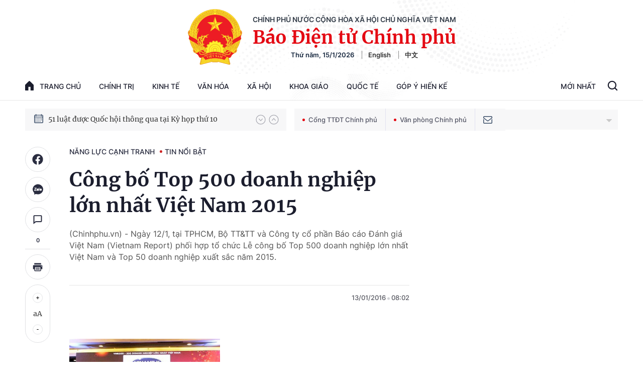

--- FILE ---
content_type: text/html; charset=utf-8
request_url: https://baochinhphu.vn/ajax/detail-bottom-box-102358.htm
body_size: 1894
content:

<div class="boxsamecate">
    
    <div class="detail__category">
        <div class="layout__title-page-bor">
            <span class="title-link">Bài viết cùng chuyên mục</span>
        </div>
        <div class="detail__category-content">
            <div class="box-stream" data-layout="1" data-key="keycd">
                    <div class="box-stream-item" data-id="102255700">
                        <a class="box-stream-link-with-avatar" href="/doanh-nghiep-cong-nghe-thay-duoc-ung-ho-rat-nhieu-102255700.htm" title="&quot;Doanh nghi&#x1EC7;p c&#xF4;ng ngh&#x1EC7; th&#x1EA5;y &#x111;&#x1B0;&#x1EE3;c &#x1EE7;ng h&#x1ED9; r&#x1EA5;t nhi&#x1EC1;u&quot;" data-id="102255700">
                            <img data-type="avatar" src="https://bcp.cdnchinhphu.vn/zoom/299_156/Uploaded/lethithuyan/2019_05_09/Anh%20chu.jpg" alt="&quot;Doanh nghi&#x1EC7;p c&#xF4;ng ngh&#x1EC7; th&#x1EA5;y &#x111;&#x1B0;&#x1EE3;c &#x1EE7;ng h&#x1ED9; r&#x1EA5;t nhi&#x1EC1;u&quot;" width="260" height="156" data-width="260" data-height="156" class="box-stream-avatar">
                        </a>
                        <div class="box-stream-content">
                            <div>
                                <a data-type="title" data-linktype="newsdetail" data-id="102255700" class="box-stream-link-title" data-newstype="0" href="/doanh-nghiep-cong-nghe-thay-duoc-ung-ho-rat-nhieu-102255700.htm" title="&quot;Doanh nghi&#x1EC7;p c&#xF4;ng ngh&#x1EC7; th&#x1EA5;y &#x111;&#x1B0;&#x1EE3;c &#x1EE7;ng h&#x1ED9; r&#x1EA5;t nhi&#x1EC1;u&quot;">&quot;Doanh nghi&#x1EC7;p c&#xF4;ng ngh&#x1EC7; th&#x1EA5;y &#x111;&#x1B0;&#x1EE3;c &#x1EE7;ng h&#x1ED9; r&#x1EA5;t nhi&#x1EC1;u&quot;</a>
                            </div>
                        </div>
                    </div>
                    <div class="box-stream-item" data-id="102217893">
                        <a class="box-stream-link-with-avatar" href="/pho-thu-tuong-go-kho-khi-dn-doi-thoai-voi-bo-y-te-102217893.htm" title="Ph&#xF3; Th&#x1EE7; t&#x1B0;&#x1EDB;ng &#x2018;g&#x1EE1; kh&#xF3;&#x2019; khi DN &#x111;&#x1ED1;i tho&#x1EA1;i v&#x1EDB;i B&#x1ED9; Y t&#x1EBF;" data-id="102217893">
                            <img data-type="avatar" src="https://bcp.cdnchinhphu.vn/zoom/299_156/Uploaded/dangdinhnam/2017_03_13/DDN_20231.jpg" alt="Ph&#xF3; Th&#x1EE7; t&#x1B0;&#x1EDB;ng &#x2018;g&#x1EE1; kh&#xF3;&#x2019; khi DN &#x111;&#x1ED1;i tho&#x1EA1;i v&#x1EDB;i B&#x1ED9; Y t&#x1EBF;" width="260" height="156" data-width="260" data-height="156" class="box-stream-avatar">
                        </a>
                        <div class="box-stream-content">
                            <div>
                                <a data-type="title" data-linktype="newsdetail" data-id="102217893" class="box-stream-link-title" data-newstype="0" href="/pho-thu-tuong-go-kho-khi-dn-doi-thoai-voi-bo-y-te-102217893.htm" title="Ph&#xF3; Th&#x1EE7; t&#x1B0;&#x1EDB;ng &#x2018;g&#x1EE1; kh&#xF3;&#x2019; khi DN &#x111;&#x1ED1;i tho&#x1EA1;i v&#x1EDB;i B&#x1ED9; Y t&#x1EBF;">Ph&#xF3; Th&#x1EE7; t&#x1B0;&#x1EDB;ng &#x2018;g&#x1EE1; kh&#xF3;&#x2019; khi DN &#x111;&#x1ED1;i tho&#x1EA1;i v&#x1EDB;i B&#x1ED9; Y t&#x1EBF;</a>
                            </div>
                        </div>
                    </div>
                    <div class="box-stream-item" data-id="102213991">
                        <a class="box-stream-link-with-avatar" href="/se-thiet-lap-he-thong-tu-van-giai-dap-ve-bao-hiem-cho-dn-102213991.htm" title="S&#x1EBD; thi&#x1EBF;t l&#x1EAD;p h&#x1EC7; th&#x1ED1;ng t&#x1B0; v&#x1EA5;n, gi&#x1EA3;i &#x111;&#xE1;p v&#x1EC1; b&#x1EA3;o hi&#x1EC3;m cho DN" data-id="102213991">
                            <img data-type="avatar" src="https://bcp.cdnchinhphu.vn/zoom/299_156/Uploaded/nguyenphuonglan/2016_12_16/a11.jpg" alt="S&#x1EBD; thi&#x1EBF;t l&#x1EAD;p h&#x1EC7; th&#x1ED1;ng t&#x1B0; v&#x1EA5;n, gi&#x1EA3;i &#x111;&#xE1;p v&#x1EC1; b&#x1EA3;o hi&#x1EC3;m cho DN" width="260" height="156" data-width="260" data-height="156" class="box-stream-avatar">
                        </a>
                        <div class="box-stream-content">
                            <div>
                                <a data-type="title" data-linktype="newsdetail" data-id="102213991" class="box-stream-link-title" data-newstype="0" href="/se-thiet-lap-he-thong-tu-van-giai-dap-ve-bao-hiem-cho-dn-102213991.htm" title="S&#x1EBD; thi&#x1EBF;t l&#x1EAD;p h&#x1EC7; th&#x1ED1;ng t&#x1B0; v&#x1EA5;n, gi&#x1EA3;i &#x111;&#xE1;p v&#x1EC1; b&#x1EA3;o hi&#x1EC3;m cho DN">S&#x1EBD; thi&#x1EBF;t l&#x1EAD;p h&#x1EC7; th&#x1ED1;ng t&#x1B0; v&#x1EA5;n, gi&#x1EA3;i &#x111;&#xE1;p v&#x1EC1; b&#x1EA3;o hi&#x1EC3;m cho DN</a>
                            </div>
                        </div>
                    </div>
                    <div class="box-stream-item" data-id="102205874">
                        <a class="box-stream-link-with-avatar" href="/chuyen-gia-lay-cai-thien-moi-truong-kinh-doanh-lam-dong-luc-tang-truong-102205874.htm" title="Chuy&#xEA;n gia: L&#x1EA5;y c&#x1EA3;i thi&#x1EC7;n m&#xF4;i tr&#x1B0;&#x1EDD;ng kinh doanh l&#xE0;m &#x111;&#x1ED9;ng l&#x1EF1;c t&#x103;ng tr&#x1B0;&#x1EDF;ng" data-id="102205874">
                            <img data-type="avatar" src="https://bcp.cdnchinhphu.vn/zoom/299_156/Uploaded/buianhtho/2016_07_14/vepr%20IMG_5210.jpg" alt="Chuy&#xEA;n gia: L&#x1EA5;y c&#x1EA3;i thi&#x1EC7;n m&#xF4;i tr&#x1B0;&#x1EDD;ng kinh doanh l&#xE0;m &#x111;&#x1ED9;ng l&#x1EF1;c t&#x103;ng tr&#x1B0;&#x1EDF;ng" width="260" height="156" data-width="260" data-height="156" class="box-stream-avatar">
                        </a>
                        <div class="box-stream-content">
                            <div>
                                <a data-type="title" data-linktype="newsdetail" data-id="102205874" class="box-stream-link-title" data-newstype="0" href="/chuyen-gia-lay-cai-thien-moi-truong-kinh-doanh-lam-dong-luc-tang-truong-102205874.htm" title="Chuy&#xEA;n gia: L&#x1EA5;y c&#x1EA3;i thi&#x1EC7;n m&#xF4;i tr&#x1B0;&#x1EDD;ng kinh doanh l&#xE0;m &#x111;&#x1ED9;ng l&#x1EF1;c t&#x103;ng tr&#x1B0;&#x1EDF;ng">Chuy&#xEA;n gia: L&#x1EA5;y c&#x1EA3;i thi&#x1EC7;n m&#xF4;i tr&#x1B0;&#x1EDD;ng kinh doanh l&#xE0;m &#x111;&#x1ED9;ng l&#x1EF1;c t&#x103;ng tr&#x1B0;&#x1EDF;ng</a>
                            </div>
                        </div>
                    </div>
                    <div class="box-stream-item" data-id="102205759">
                        <a class="box-stream-link-with-avatar" href="/quoc-gia-khoi-nghiep-van-hoi-nao-cho-viet-nam-102205759.htm" title="Qu&#x1ED1;c gia kh&#x1EDF;i nghi&#x1EC7;p-v&#x1EAD;n h&#x1ED9;i n&#xE0;o cho Vi&#x1EC7;t Nam?" data-id="102205759">
                            <img data-type="avatar" src="https://bcp.cdnchinhphu.vn/zoom/299_156/Uploaded/hatheluc/2016_07_13/KN%203.jpg" alt="Qu&#x1ED1;c gia kh&#x1EDF;i nghi&#x1EC7;p-v&#x1EAD;n h&#x1ED9;i n&#xE0;o cho Vi&#x1EC7;t Nam?" width="260" height="156" data-width="260" data-height="156" class="box-stream-avatar">
                        </a>
                        <div class="box-stream-content">
                            <div>
                                <a data-type="title" data-linktype="newsdetail" data-id="102205759" class="box-stream-link-title" data-newstype="0" href="/quoc-gia-khoi-nghiep-van-hoi-nao-cho-viet-nam-102205759.htm" title="Qu&#x1ED1;c gia kh&#x1EDF;i nghi&#x1EC7;p-v&#x1EAD;n h&#x1ED9;i n&#xE0;o cho Vi&#x1EC7;t Nam?">Qu&#x1ED1;c gia kh&#x1EDF;i nghi&#x1EC7;p-v&#x1EAD;n h&#x1ED9;i n&#xE0;o cho Vi&#x1EC7;t Nam?</a>
                            </div>
                        </div>
                    </div>
                    <div class="box-stream-item" data-id="102205594">
                        <a class="box-stream-link-with-avatar" href="/het-nam-2016-dn-khong-con-vuong-cac-quy-dinh-chuyen-nganh-102205594.htm" title="H&#x1EBF;t n&#x103;m 2016, DN kh&#xF4;ng c&#xF2;n v&#x1B0;&#x1EDB;ng c&#xE1;c quy &#x111;&#x1ECB;nh chuy&#xEA;n ng&#xE0;nh" data-id="102205594">
                            <img data-type="avatar" src="https://bcp.cdnchinhphu.vn/zoom/299_156/Uploaded/buithuhuong/2016_07_11/images1739341_doanh_nghiep.jpeg" alt="H&#x1EBF;t n&#x103;m 2016, DN kh&#xF4;ng c&#xF2;n v&#x1B0;&#x1EDB;ng c&#xE1;c quy &#x111;&#x1ECB;nh chuy&#xEA;n ng&#xE0;nh" width="260" height="156" data-width="260" data-height="156" class="box-stream-avatar">
                        </a>
                        <div class="box-stream-content">
                            <div>
                                <a data-type="title" data-linktype="newsdetail" data-id="102205594" class="box-stream-link-title" data-newstype="0" href="/het-nam-2016-dn-khong-con-vuong-cac-quy-dinh-chuyen-nganh-102205594.htm" title="H&#x1EBF;t n&#x103;m 2016, DN kh&#xF4;ng c&#xF2;n v&#x1B0;&#x1EDB;ng c&#xE1;c quy &#x111;&#x1ECB;nh chuy&#xEA;n ng&#xE0;nh">H&#x1EBF;t n&#x103;m 2016, DN kh&#xF4;ng c&#xF2;n v&#x1B0;&#x1EDB;ng c&#xE1;c quy &#x111;&#x1ECB;nh chuy&#xEA;n ng&#xE0;nh</a>
                            </div>
                        </div>
                    </div>
            </div>
        </div>
    </div>

</div>
<div class="detail__category">
    <div class="layout__title-page-bor">
        <span class="title-link">Đọc thêm</span>
    </div>
    <div class="detail__category-content">
        <div class="box-stream timeline" data-layout="2" data-key="keycd">
            <div class="box-stream-middle timeline_list" id="append">
            </div>
            <div class="layout__loading_item">
                <div class="box-stream-link-with-avatar news-image-load loading__animation ">
                </div>
                <div class="box-stream-content">
                    <p class="box-stream-link-title news-title-load loading__animation"></p>
                    <p class="box-stream-sapo news-sapo-load loading__animation"></p>
                </div>
            </div>
            <div class="loadmore list__viewmore">
                <a href="javascript:;" title="Xem thêm" class="btn">
                    HIỂN THỊ THÊM BÀI
                </a>
            </div>
            <input type="hidden" name="case" id="case" value="list" />
        </div>
    </div>
</div>
<script nonce="sclotusinnline" type="text/javascript">
    (runinit = window.runinit || []).push(function () {
        $(document).ready(function () {
            var excluId = [];
            if ($('.boxsamecate .box-stream[data-layout="1"] .box-stream-item').length > 0) {
                $('.boxsamecate .box-stream[data-layout="1"] .box-stream-item').each(function () {
                    excluId.push($(this).attr('data-id'));
                });
            }
            timeline.pageIndex = 1;
            timeline.handleIds = excluId;
            timeline.zId = parseInt($('#hdZoneId').val());
            timeline.url = '/timelinelist/{0}/{1}.htm?pagedetail=1'
            timeline.init();
        });
    });
</script><!--u: 1/16/2026 6:22:41 AM-->